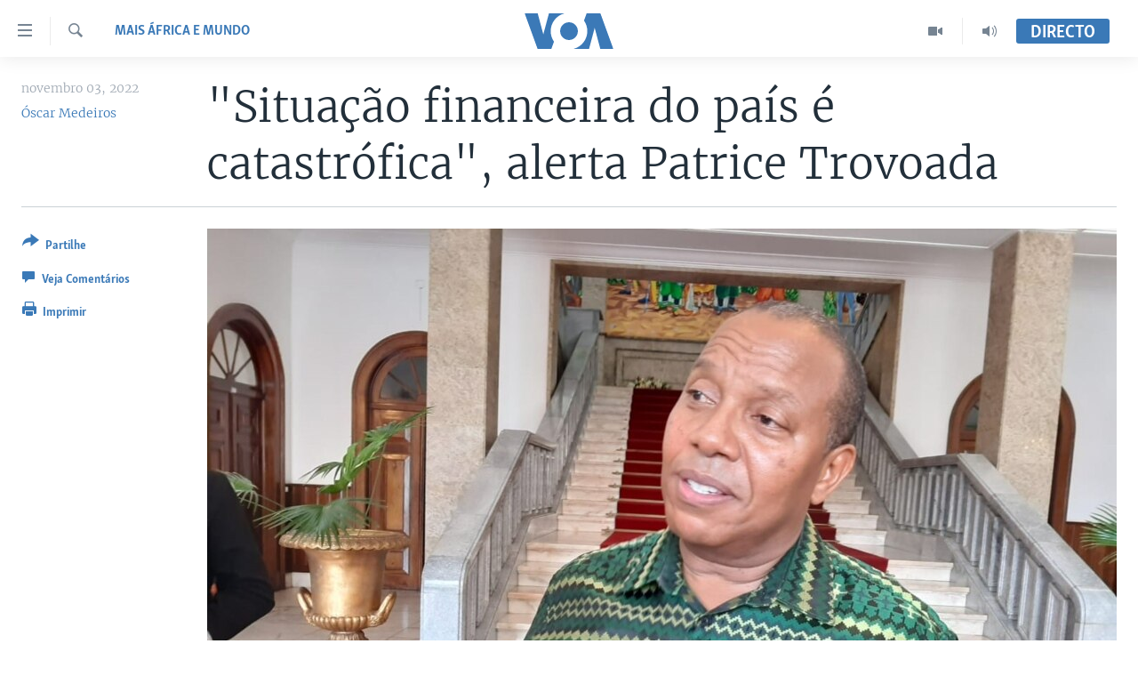

--- FILE ---
content_type: application/javascript; charset=UTF-8
request_url: https://voa-pt-433.disqus.com/count-data.js?1=6818770
body_size: 216
content:
var DISQUSWIDGETS;

if (typeof DISQUSWIDGETS != 'undefined') {
    DISQUSWIDGETS.displayCount({"text":{"and":"e","comments":{"zero":" ","multiple":"({num})","one":"(1)"}},"counts":[{"id":"6818770","comments":0}]});
}